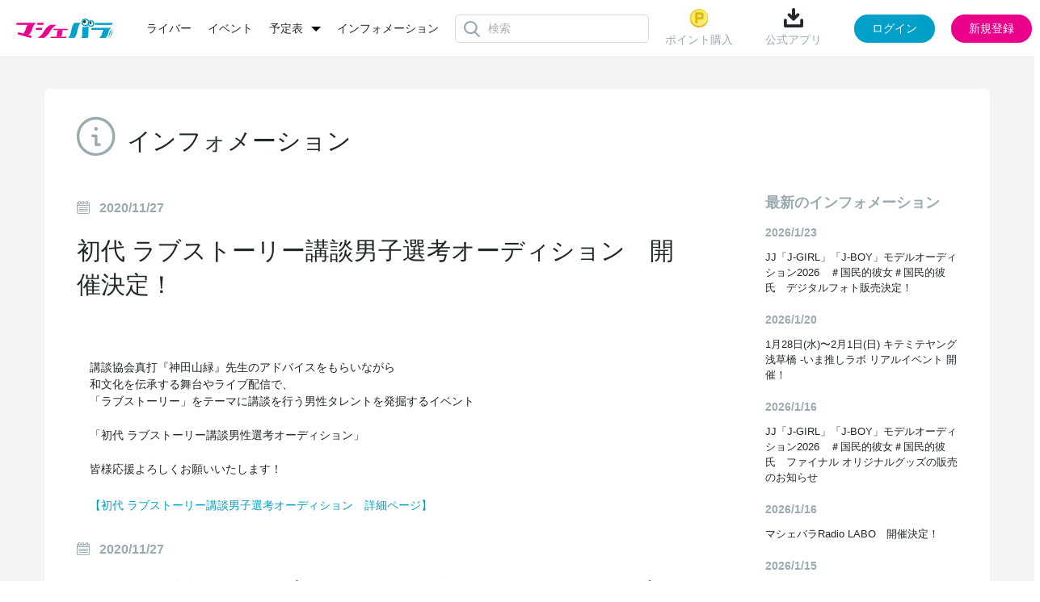

--- FILE ---
content_type: text/html; charset=UTF-8
request_url: https://www.mache.tv/info/2020-11/
body_size: 10052
content:
<!DOCTYPE html>
<html lang="ja">
<head>
<meta charset="UTF-8"/>
<title>インフォメーション｜マシェバラ</title>
<meta content="width=device-width, initial-scale=1.0, user-scalable=no" name="viewport"/>


<link rel="icon" href="/favicon.ico?date=20161207194251" type="image/x-icon"/>
<link rel="icon" href="/favicon.ico?date=20161207194251" type="image/vnd.microsoft.icon"/>
<link rel="shortcut icon" href="/favicon.ico?date=20161207194251" type="image/x-icon"/>
<link href="/css/common.css?date=20251209113735" rel="stylesheet" type="text/css"/>
<link href="/css/modal.css?date=20240215113751" rel="stylesheet" type="text/css"/>
<link href="/css/upload.css?date=20200707025054" rel="stylesheet" type="text/css"/>
<link href="/css/article_decorate.css" rel="stylesheet" type="text/css"/>
<link href="https://fonts.googleapis.com/css?family=Roboto:400,100,300,700|Roboto+Condensed:700" rel="stylesheet" type="text/css"/>
<script charset="utf-8" src="/js/jquery-2.1.4.min.js" type="text/javascript"></script> 
<script charset="utf-8" src="/js/perfect-scrollbar.jquery.js" type="text/javascript"></script> 
<script charset="utf-8" src="/js/jquery.Jcrop.js" type="text/javascript"></script> 
<script charset="utf-8" src="/js/farbtastic.js" type="text/javascript"></script> 
<script charset="utf-8" src="/js/project.js" type="text/javascript"></script> 
<script charset="utf-8" src="/js/project_sample.js" type="text/javascript"></script> 
<script charset="utf-8" src="/js/event.js?date=20250318142624" type="text/javascript"></script> 
<script charset="utf-8" src="/js/about.js?date=20250929154115" type="text/javascript"></script> 
<script charset="utf-8" src="/js/mypage.js" type="text/javascript"></script> 
<script charset="utf-8" src="/js/common.js?date=20251015104307" type="text/javascript"></script> 
<!--[if lt IE 9]>
    <script src="http://html5shim.googlecode.com/svn/trunk/html5.js"></script>
    <![endif]--> 

<script type="text/javascript">/*<![CDATA[*/
    if (!!window.performance && window.performance.navigation.type === 2) {
      window.location.reload();
    }
    /*]]>*/</script> 
<script charset="utf-8" type="text/javascript">
    (function (_g) {
      // _g: globalオブジェクト(window)
      _g.inn_env = _g.inn_env || {};
      _g.inn_env.front_base = '/';
      _g.inn_env.front_api_base = '/api/';
      _g.inn_env.emitter_namespace = '/prod';
      _g.inn_env.heartbeat_interval = '20000';
      _g.inn_env.session_cookie = 'SID';
      _g.inn_env.emoji_list = ["nikoniko","heart","wink","kiss","warai","ikari","kanasi","namida","bikuri","ga-nn","dokidoki","furareta","mukimuki","ok","good","hakushu_1","hakushu_2","guu","pieace","byebye","kirakira","ase","ase_namida","dash_tameiki","zzz","bikkuri","hatena","runrun","craker","star"];
    })(window);
    </script> 
<script charset="utf-8" src="/js/variety.js" type="text/javascript"></script> 
<script charset="utf-8" src="/js/variety_mypage_account.js" type="text/javascript"></script> 
<script charset="utf-8" src="/js/variety_talent.js" type="text/javascript"></script> 
<script charset="utf-8" src="/js/scroll.js" type="text/javascript"></script> 

<!-- Google Tag Manager --> 
<script>/*<![CDATA[*/(function(w,d,s,l,i){w[l]=w[l]||[];w[l].push({'gtm.start':
new Date().getTime(),event:'gtm.js'});var f=d.getElementsByTagName(s)[0],
j=d.createElement(s),dl=l!='dataLayer'?'&l='+l:'';j.async=true;j.src=
'https://www.googletagmanager.com/gtm.js?id='+i+dl;f.parentNode.insertBefore(j,f);
})(window,document,'script','dataLayer','GTM-MZ699N2');/*]]>*/</script> 
<!-- End Google Tag Manager -->

<meta name="twitter:card" content="summary"/>
<meta name="twitter:site" content="@MacheVariety"/>
<meta name="twitter:title" content="マシェバラ 芸能人によるネット生放送＆ライブトークバラエティ"/>
<meta name="twitter:description" content="芸能人によるネット生放送＆ライブトークイベントを配信。お笑い芸人、女優、アイドル多数出演。"/>
<meta name="twitter:image" content="https://www.mache.tv/images/img-logo-machevariety-1000.png"/>
<meta name="twitter:url" content="https://www.mache.tv"/>
<meta property="og:type" content="website"/>
<meta property="og:title" content="マシェバラ 芸能人によるネット生放送＆ライブトークバラエティ"/>
<meta property="og:url" content="https://www.mache.tv"/>
<meta property="og:description" content="芸能人によるネット生放送＆ライブトークイベントを配信。お笑い芸人、女優、アイドル多数出演。"/>
<meta property="og:site_name" content="マシェバラ"/>
<meta property="og:image" content="https://www.mache.tv/images/img-logo-machevariety-1000.png"/>
</head>

<body>
<div class="l-layer l-layer--modal" id="l-layer--modal"></div>
<div class="l-layer l-layer--notification" id="l-layer--notification"></div>
<div class="l-layer l-layer--page" id="l-layer--page"> 
	
    
	<header class="site_header">
        
		<div class="inner">
			<div class="left_box">
				<div class="brand">
					<a href="/">
						<img alt="マシェバラ" height="24" src="/images/img-logo-machevariety.png" srcset="/images/img-logo-machevariety-x2.png 2x" width="121"/>
					</a>
				</div>
        	    
	<nav class="header_menu">
		<ul class="menu_list">
			<li class="list-item">
				<a href="/talent/">ライバー</a>
			</li>
			<li class="list-item">
				<a href="/event/">イベント</a>
			</li>
		<li class="list-item dropdown">
				<div class="dropdown-toggle">
					<a class="dropdown-toggle-menu">予定表</a>
				</div>
				<ul class="dropdown-menu">
					<li><a href="/program/">番組表</a></li>
					<li style="margin-top: 15px;"><a href="/realevent/schedule">リアルイベント</a></li>
				</ul>
			</li>
			<!-- <li class="list-item">
				<a href="/program/">番組表</a>
			</li> -->
			<li class="list-item">
				<a href="/info/">インフォメーション</a>
			</li>
		</ul>
	</nav>

        	    
	<div class="header_search">
		<div class="icon__loader"></div>
		<div class="search_form">
			<input type="text" class="input_search" id="common_searchBox" placeholder="検索" autocomplete="off"/>
		</div>
		<div class="search_suggest" id="common_suggestMenu">
			<div class="p-header-search__suggestMenu__inner suggest_menu">
				<div class="category">
					<div class="category_head">
						<div class="ttl">ライバー (0)</div>
					</div>
					<div class="category_body">
						<div class="not_found">
							該当のライバーが見つかりません
						</div>
					</div>
				</div>
				<div class="category">
					<div class="category_head">
						<div class="ttl">イベント (0)</div>
					</div>
					<div class="category_body">
						<div class="not_found">
							該当のイベントが見つかりません
						</div>
					</div>
				</div>
			</div>
		</div>
	</div>

			</div>
			<div class="right_box">
        	    
	
		<div class="before_login">
			<div class="header_menu">
				
					<div class="menu-item">
						<a href="/account/sns_login_modal" class="js-modal-trigger" data-modal-url="/account/sns_login_modal">
							<img src="/images/common/header_point.png" alt="ポイントのアイコン"/>
							ポイント購入
						</a>
					</div>
				
				
				<div class="menu-item download">
					<div class="name" id="download">
						<img src="/images/common/header_download.png" alt="ダウンロードのアイコン"/>
						公式アプリ
					</div>
					<div class="code">
						<div class="ttl">読み取る</div>
						<div class="image">
							<img src="/images/common/qr.png" alt="マシェバラアプリはこちらから"/>
						</div>
						<div class="close">
							<img src="/images/common/close.svg" alt="閉じる"/>
						</div>
					</div>
				</div>
			</div>
			<div class="action" id="js-login_modal" data-is_required_login="false">
				<button type="button" class="js-modal-trigger button button_login" data-modal-url="/account/sns_login_modal">ログイン</button>
				<button type="button" class="js-modal-trigger button button_regist" data-modal-url="/account/register_modal">新規登録</button>
			</div>
		</div>
	

	

	

	
	
		<div class="hidden" id="meta_flag" data-is_success="0"></div>
	

	<div class="hidden" id="modal_flags" data-production_email_check_modal_show="0" data-tc_modal_show="0" data-meta_user_delete_modal_show="0"></div>
<script>
	$(document).ready(function() {
		let modal_urls = []
		let modal_flags = $("#modal_flags").data()
		let meta_flag = $("#meta_flag").data()

		$.each(modal_flags, function(key, value) {
			if (value == 1) {
				switch (key) {
					case 'production_email_check_modal_show':
						modal_urls.push("/index/production_email_check_modal")
						break;
						
						case 'tc_modal_show':
						modal_urls.push("/index/tc_modal")
						break;

						case 'meta_user_delete_modal_show':
						let is_success = meta_flag.is_success ?? 0;
						modal_urls.push(`/index/meta_user_delete_modal?is_success_meta=` + is_success);
						break;
				
					default:
						break;
				}
			} 
		})

		macheVariety.Modal_Show_Multiple(modal_urls); 
	});
</script>

			</div>
		</div>
	</header>
   	
    

	<div class="l-block-main">
		<div class="inner">
			<div class="l-block-main__content">
	<input type="hidden" value="1" class="current_page"/>
	<input type="hidden" value="2020-11" class="archive_month"/>
	<!--contentPanel - インフォメーション-->
	<section class="p-ctntPanel">
		<!--contentPanel body-->
		<div class="p-ctntPanel__body">
			<!--contentPanel inHeader-->
			<div class="p-ctntPanel-inHeader">
				<div class="p-ctntPanel-inHeader__title">
					<i class="icon icon-mv-info u-color--gray"></i><span class="label">インフォメーション</span>
				</div>
			</div>
			<!--//contentPanel inHeader-->

			<!--info article-->
			<div class="l-inPanel l-inPanel--articleMain">
				<div class="l-inPanel__main">
					<div class="l-inPanel__main">
						<!-- START OF ARTICLE -->
						<article class="p-article-block" id="js-info_cards_list">
						
						
							<header class="p-article-block__header">
								<div class="header__ctlLeft">
									<div class="header__timestamp">
										<i class="icon icon-mv-calendar"></i>
										<time class="time">2020/11/27</time>
									</div>
								</div>
								<div class="header__ctlRight"></div>


								<h1 class="header__title">
									<a href="/info/1352/">初代 ラブストーリー講談男子選考オーディション　開催決定！</a>
								</h1>

							</header>
							<div class="p-article-block__body p-article-info">
								<div class="c-imgCaption c-imgCaption--full">
									<div class="row">
										<div class="image">
											<img width="100%"/>
											<!-- <img width="300" tal:attributes="src index/main_visual_url" /> -->
										</div>
									</div>
									
								</div>
							<!--	<p tal:content="structure index/content | nothing"/>  -->
								<div class="text"><p>
	講談協会真打『神田山緑』先生のアドバイスをもらいながら<br>
	和文化を伝承する舞台やライブ配信で、<br>
	「ラブストーリー」をテーマに講談を行う男性タレントを発掘するイベント<br>
	<br>
	「初代 ラブストーリー講談男性選考オーディション」<br>
	<br>
	皆様応援よろしくお願いいたします！<br>
</p>

<p>
<a href="#" onclick=openNewTab("https://www.mache.tv/event/lovekoudanmens/detail/")>【初代 ラブストーリー講談男子選考オーディション　詳細ページ】</a>
</p></div>
							</div>
							<!-- <div class="p-article-block__moreLink">
		                        <p>
		                          <a href="${info_index/to_detail_page}${index/id}">続きを読む</a>
		                        </p>
		                   </div> -->
						
							<header class="p-article-block__header">
								<div class="header__ctlLeft">
									<div class="header__timestamp">
										<i class="icon icon-mv-calendar"></i>
										<time class="time">2020/11/27</time>
									</div>
								</div>
								<div class="header__ctlRight"></div>


								<h1 class="header__title">
									<a href="/info/1351/">12月3日 第2回ミス東スポ2021発掘！エンタメ女王決定戦リアルイベント 開催決定！</a>
								</h1>

							</header>
							<div class="p-article-block__body p-article-info">
								<div class="c-imgCaption c-imgCaption--full">
									<div class="row">
										<div class="image">
											<img width="100%"/>
											<!-- <img width="300" tal:attributes="src index/main_visual_url" /> -->
										</div>
									</div>
									
								</div>
							<!--	<p tal:content="structure index/content | nothing"/>  -->
								<div class="text"><p>
		「<a href="#" onclick=openNewTab("https://www.mache.tv/event/2021tospo/schedule/")>ミス東スポ2021選考オーディション</a>」第2回 発掘！エンタメ女王決定戦　リアルイベントのご案内です。
</p>

<p>
	ファン投票・審査員投票でエンタメ女王を決定するミス東スポのリアルイベントを開催！<br>
	歴代ミス東スポも登場し、候補生の舞台を盛り上げます。<br>
	気になるあの子、推しのあの子の気合の入ったステージを応援しに来てください！
</p>


<table id="eventSchedule" class="c-table c-table--program">
	<tr>
	<th>日時</th>
		<td>
			2020年12月3日（木）<br>
			【開場】18:00<br>
			【開演】18:30～20:20<br>
			【オンラインファンミーティング1（前半6名）】21:00〜21:30（予定）<br>
			【オンラインファンミーティング2（後半6名）】21:45〜22:15（予定）<br>
		</td>
	</tr>

	<th>内容</th>
		<td>
			1. ステージの様子を会場でご観覧いただけます（※）<br>
			2. マシェバラで配信をご視聴いただけます（一部予定）<br><br>
			※<a href="#" onclick=openNewTab("https://www.mache.tv/realevent/96/")>ステージ観覧予約フォーム</a>よりご予約ください。<br>予約受付日時…2020年11月29日（日）12:00より限定50名<br>
			ご予約の時点で会場の定員数を超えた際は、予約終了日を待たずに締め切らせていただく場合や、当日参加の受付を中止させていただく場合がございます
		</td>

	<tr>
		<th>入場料（事前予約のみ）</th>
		<td>
			5,000pt
		</td>
	</tr>

	<tr>
		<th>開催場所</th>
		<td>
			シダックスカルチャーホール８F
			（<a href="http://w.cultureworks.net/culture/access" target="_blank">会場へのアクセス</a>）<br>
			JR、東京メトロ、京王井の頭線、東急東横線　渋谷駅ハチ公口より徒歩約8分<br>
			または 13番出口より徒歩約5分	<br>
			東京メトロ　明治神宮前駅、JR原宿駅（出口1）より徒歩約8分<br>
		</td>
	</tr>
	<tr>
		<th>出演者</th>
		<td>
			<strong>【ミス東スポ2021ファイナリスト】</strong><br>
		ねむ部長<br>
		山野さとみ<br>
		ツジルイス<br>
		神崎千夜<br>
		中嶋野乃<br>
		雛田唯以<br>
		星奈美紗希<br>
		西原綾美<br>
		天使ころ<br>
		森下祐希<br>
		瀬川あいり<br>
		石橋優香<br>
			計12名<br>
			<br>
			<strong>【歴代東スポ】</strong><br>
			ミス東スポ2017　まなせゆうな<br>
			ミス東スポ2018　二宮さくら<br>
			ミス東スポ2020　緑川ちひろ<br>
			<br>
			<strong>【MC】</strong><br>
			サミットクラブ　ムラコ<br>
			嶋村瞳<br>
			<br>
			<strong>【審査員】</strong><br>
			東京スポーツ新聞社　関係者
		</td>
	</tr>

	<tr>
		<th>ステージイベント内容・演目</th>
		<td>
18:30：オープニング<BR>
18:40：開会宣言<BR>
18:45：候補生ステージ（前半6名）<BR>
天使ころ<BR>
石橋優香<BR>
森下祐希<BR>
神崎千夜<BR>
山野さとみ<BR>
雛田唯以<BR>
19:05：候補生ステージ（後半6名）<BR>
ツジルイス<BR>
星奈美紗希　<BR>
西原綾美<BR>
ねむ部長<BR>
瀬川あいり<BR>
中嶋野乃<BR>
19:25：投票集計<BR>
19:45：歴代ミス東スポ ランウェイ<BR>
19:50：結果発表・エンディング
		</td>
	</tr>

</table>

<h2>リアルイベント審査ポイントについて</h2>

<table>


	<tr>
		<th>エンタメ部門</th>
			<td>
				<strong>◆評価方法</strong><br>
				3つの選考があり、3つの選考の評価点の合計で総合ランキングを集計<br><br>
				第1選考：パフォーマンス（各審査員による審査）<br>
				第2選考：衣装　　　　　（各審査員による審査）<br>
				第3選考：ファンの方の盛況度（各審査員による審査）<br>
				各1～3の選考の上位５名までの評価に対して、<br>
				１位　５　、２位　４　、３位　３　、４位　２　、５位　１、６位以下　０　（点）<br>
                の評価点与えられ全３選考の評価点を総合してエンタメ部門の総合ランキングを決定します。<br>
                （例：５点×3部門＝１５点）<br><br>
				<strong>◆エンタメ部門　獲得審査ポイント</strong><br>
			　　　1位 150,000pt<br>
			　　　2位 100,000pt<br>
			　　　3位 50,000pt<br><br>
				それ以下は参加賞として10,000ptを加算<br>
<br><br>
※入場推し指名数×5000ptはミス東スポ2021選考オーディションの審査ポイントとして反映されます。<BR>
（エンタメ女王決定戦の審査には反映されません）
			</td>
	</tr>

<tr>
		<th>物販</th>
<td>
		「エンタメ女王決定戦」の視聴画面内で、下記の物販を行います。<br>

<ul>
	<li>通常サイズチェキ：2,500pt/枚</li>
	<li>2倍サイズチェキ：4,000pt/枚</li>
	<li>ボイスメッセージ：3,000pt/点</li>
</ul>


<p>
	「エンタメ女王決定戦」で物販のギフティングをご購入いただくと、画面にリクエスト欄が表示されます。<br>
	撮影・録音を希望される出演者名をフルネームでご記入ください。<br><br>
	・ミス東スポ2021ファイナリスト（杏戸園佳以外）、まなせゆうな、二宮さくら、緑川ちひろの物販をご購入いただけます<br>
	・ミス東スポ2021ファイナリストの物販をご購入いただいた場合、ファイナルステージの審査ポイントに加算されます<br><br>

	※グループでの撮影・録音は出来かねます。必ず個人のお名前をお書きください<br>
	※リクエストが無記入、または正確にお名前を判断できない場合は、ご購入をキャンセルさせていただく場合がございます
</p>
</td>
</tr>
</table>

<h2>観覧会場でのご留意事項</h2>
<ul>
	<li>会場でのプレゼントのお渡し・お預かりや、事前にお花などの搬入はできません</li>
	<li>入り待ち、出待ちは他の施設利用者のご迷惑となりますため、ご遠慮ください</li>
	<li>ご予約の時点で会場の定員数を超えた際は、予約終了日を待たずに締め切らせていただく場合や、当日参加の受付を中止させていただく場合がございます</li>
	<li>場内での撮影は可能ですが、決められた場所、時間のみに限らせていただきます</li>
</ul>

<h2>感染症予防の取り組みに関しまして</h2>
<ul>
	<li>ご入場の際はマスクの着用をお願い致します</li>
	<li>受付にて、手指の消毒・検温のご協力をお願い致します</li>
	<li>体温が37.5℃以上の場合は、誠に申し訳ございませんがご入場をお断りさせていただきます</li>
	<li>発熱や咳など風邪のような症状がある方、体調がすぐれない方は、ご来場をお控えください</li>
</ul>

<p>
		皆様のご参加をお待ちしております。
</p></div>
							</div>
							<!-- <div class="p-article-block__moreLink">
		                        <p>
		                          <a href="${info_index/to_detail_page}${index/id}">続きを読む</a>
		                        </p>
		                   </div> -->
						
							<header class="p-article-block__header">
								<div class="header__ctlLeft">
									<div class="header__timestamp">
										<i class="icon icon-mv-calendar"></i>
										<time class="time">2020/11/27</time>
									</div>
								</div>
								<div class="header__ctlRight"></div>


								<h1 class="header__title">
									<a href="/info/1350/">「真夜中のおバカ騒ぎ！」12月大会出演者を発表！</a>
								</h1>

							</header>
							<div class="p-article-block__body p-article-info">
								<div class="c-imgCaption c-imgCaption--full">
									<div class="row">
										<div class="image">
											<img width="100%"/>
											<!-- <img width="300" tal:attributes="src index/main_visual_url" /> -->
										</div>
									</div>
									
								</div>
							<!--	<p tal:content="structure index/content | nothing"/>  -->
								<div class="text"><p>
	チバテレビ、TOKYO MXとのコラボ企画！「真夜中のおバカ騒ぎ！」12月大会の最新情報を公開いたしました！
</p>

<p>
	フリー配信は11月29日（日）12時よりスタート！
</p>

<p>
<a href="#" onclick=openNewTab("https://www.mache.tv/event/mayobaka/detail/")>【真夜中のおバカ騒ぎ！　詳細ページ】</a>
</p></div>
							</div>
							<!-- <div class="p-article-block__moreLink">
		                        <p>
		                          <a href="${info_index/to_detail_page}${index/id}">続きを読む</a>
		                        </p>
		                   </div> -->
						
							<header class="p-article-block__header">
								<div class="header__ctlLeft">
									<div class="header__timestamp">
										<i class="icon icon-mv-calendar"></i>
										<time class="time">2020/11/20</time>
									</div>
								</div>
								<div class="header__ctlRight"></div>


								<h1 class="header__title">
									<a href="/info/1349/">「懺悔の部屋」アシスタント出演権オーディション　開催決定！</a>
								</h1>

							</header>
							<div class="p-article-block__body p-article-info">
								<div class="c-imgCaption c-imgCaption--full">
									<div class="row">
										<div class="image">
											<img width="100%"/>
											<!-- <img width="300" tal:attributes="src index/main_visual_url" /> -->
										</div>
									</div>
									
								</div>
							<!--	<p tal:content="structure index/content | nothing"/>  -->
								<div class="text"><p>
人気声優「明坂聡美」がMCを務める<br>
ニコニコ生放送「懺悔の部屋」は月に１度の60分の番組です。<br>
懺悔を告白するのは、芸人、アイドル、声優などから、文化人、時には一般人まで様々。<br>
この番組のアシスタントとなる2名の枠をかけたバトル！お楽しみに！<br>
</p>

<p>
<a href="#" onclick=openNewTab("https://www.mache.tv/event/zange/detail/")>「懺悔の部屋」アシスタント出演権オーディション　詳細ページ</a>
</p></div>
							</div>
							<!-- <div class="p-article-block__moreLink">
		                        <p>
		                          <a href="${info_index/to_detail_page}${index/id}">続きを読む</a>
		                        </p>
		                   </div> -->
						
							<header class="p-article-block__header">
								<div class="header__ctlLeft">
									<div class="header__timestamp">
										<i class="icon icon-mv-calendar"></i>
										<time class="time">2020/11/16</time>
									</div>
								</div>
								<div class="header__ctlRight"></div>


								<h1 class="header__title">
									<a href="/info/1348/">ナックルズ公式モデル候補生のコラボTシャツが販売開始！</a>
								</h1>

							</header>
							<div class="p-article-block__body p-article-info">
								<div class="c-imgCaption c-imgCaption--full">
									<div class="row">
										<div class="image">
											<img width="100%"/>
											<!-- <img width="300" tal:attributes="src index/main_visual_url" /> -->
										</div>
									</div>
									
								</div>
							<!--	<p tal:content="structure index/content | nothing"/>  -->
								<div class="text"><p>
	11月16日（月）17時より、「実話ナックルズ公式オンラインストア」にてオリジナルフォトTシャツの販売が始まりました。<br>
	Tシャツの販売数は、「<a href="#" onclick=openNewTab("https://www.mache.tv/event/knucklesmodel/detail/")>ナックルズ公式グッズオンラインストア モデル選考オーディション</a>」の審査に反映されます！
</p>


<p>
	■販売ページ<br>
	<a href="#" onclick=openNewTab("https://jitsuwa-knucles.shop/products/list?category_id=26")>実話ナックルズ公式オンラインストア</a>
</p>

<p>
	■販売期間
<br>
	2020/11/16 17:00:00 ～ 2020/11/28 23:59:59
</p>

<p>
	販売元は<a href="#" onclick=openNewTab("https://jitsuwa-knucles.shop/")>実話ナックルズ公式オンラインストア</a>となります。<br>
	当サイト「マシェバラ」でご購入いただいた商品とは別送となりますので、あらかじめご了承ください。
</p></div>
							</div>
							<!-- <div class="p-article-block__moreLink">
		                        <p>
		                          <a href="${info_index/to_detail_page}${index/id}">続きを読む</a>
		                        </p>
		                   </div> -->
						

						</article>
						<!-- END OF ARTICLE -->

						<div class="p-article-move">
							<div class="p-article-move__cellLeft">
							
								<a href="/info/2020-10/" style="text-decoration:none;">
									<i class="icon icon-mv-arrow2-left"></i>
									<span class="label">2020年10月のアーカイブ</span>
								</a>
							
							</div>

							<div class="p-article-move__cellCenter">
							
							<a href="../"><span class="label">インフォメーショントップ</span></a>
							
							</div>

							<div class="p-article-move__cellRight">
							
								<a href="/info/2020-12/" style="text-decoration:none;">
									<span class="label">2020年12月のアーカイブ</span>
									<i class="icon icon-mv-arrow2-right"></i>
								</a>
							
							</div>
						</div>

					</div>
				</div>

				<div class="l-inPanel__side">
<aside class="p-article-sideBlock">
	<h2 class="p-article-sideBlock__menuTitle">最新のインフォメーション</h2>
	<dl class="p-article-sideBlock__dateList">
		
		<dt>2026/1/23</dt>
		<dd>
			<a href="https://www.mache.tv/info/1993/">JJ「J-GIRL」「J-BOY」モデルオーディション2026　＃国民的彼女＃国民的彼氏　デジタルフォト販売決定！</a><br/>
		</dd>
		
		<dt>2026/1/20</dt>
		<dd>
			<a href="https://www.mache.tv/info/1992/">1月28日(水)〜2月1日(日) キテミテヤング浅草橋 -いま推しラボ リアルイベント 開催！</a><br/>
		</dd>
		
		<dt>2026/1/16</dt>
		<dd>
			<a href="https://www.mache.tv/info/1991/">JJ「J-GIRL」「J-BOY」モデルオーディション2026　＃国民的彼女＃国民的彼氏　ファイナル オリジナルグッズの販売のお知らせ</a><br/>
		</dd>
		
		<dt>2026/1/16</dt>
		<dd>
			<a href="https://www.mache.tv/info/1990/">マシェバラRadio LABO　開催決定！</a><br/>
		</dd>
		
		<dt>2026/1/15</dt>
		<dd>
			<a href="https://www.mache.tv/info/1989/">ミスFLASH2026チャンネル　開催決定！</a><br/>
		</dd>
		
	</dl>
</aside>
<aside class="p-article-sideBlock">
	<h2 class="p-article-sideBlock__menuTitle">アーカイブ</h2>
	<ul class="p-article-sideBlock__archivesList">
		
		<li><a href="https://www.mache.tv/info/2026-01/">2026年1月 (8)</a></li>
		
		<li><a href="https://www.mache.tv/info/2025-12/">2025年12月 (19)</a></li>
		
		<li><a href="https://www.mache.tv/info/2025-11/">2025年11月 (16)</a></li>
		
		<li><a href="https://www.mache.tv/info/2025-10/">2025年10月 (11)</a></li>
		
		<li><a href="https://www.mache.tv/info/2025-09/">2025年9月 (12)</a></li>
		
		<li><a href="https://www.mache.tv/info/2025-08/">2025年8月 (13)</a></li>
		
		<li><a href="https://www.mache.tv/info/2025-07/">2025年7月 (8)</a></li>
		
		<li><a href="https://www.mache.tv/info/2025-06/">2025年6月 (8)</a></li>
		
		<li><a href="https://www.mache.tv/info/2025-05/">2025年5月 (11)</a></li>
		
		<li><a href="https://www.mache.tv/info/2025-04/">2025年4月 (8)</a></li>
		
		<li><a href="https://www.mache.tv/info/2025-03/">2025年3月 (11)</a></li>
		
		<li><a href="https://www.mache.tv/info/2025-02/">2025年2月 (6)</a></li>
		
		<li><a href="https://www.mache.tv/info/2025-01/">2025年1月 (8)</a></li>
		
		<li><a href="https://www.mache.tv/info/2024-12/">2024年12月 (10)</a></li>
		
		<li><a href="https://www.mache.tv/info/2024-11/">2024年11月 (12)</a></li>
		
		<li><a href="https://www.mache.tv/info/2024-10/">2024年10月 (7)</a></li>
		
		<li><a href="https://www.mache.tv/info/2024-09/">2024年9月 (3)</a></li>
		
		<li><a href="https://www.mache.tv/info/2024-08/">2024年8月 (11)</a></li>
		
		<li><a href="https://www.mache.tv/info/2024-07/">2024年7月 (6)</a></li>
		
		<li><a href="https://www.mache.tv/info/2024-06/">2024年6月 (3)</a></li>
		
		<li><a href="https://www.mache.tv/info/2024-05/">2024年5月 (9)</a></li>
		
		<li><a href="https://www.mache.tv/info/2024-04/">2024年4月 (9)</a></li>
		
		<li><a href="https://www.mache.tv/info/2024-03/">2024年3月 (8)</a></li>
		
		<li><a href="https://www.mache.tv/info/2024-02/">2024年2月 (5)</a></li>
		
		<li><a href="https://www.mache.tv/info/2024-01/">2024年1月 (5)</a></li>
		
		<li><a href="https://www.mache.tv/info/2023-12/">2023年12月 (14)</a></li>
		
		<li><a href="https://www.mache.tv/info/2023-11/">2023年11月 (10)</a></li>
		
		<li><a href="https://www.mache.tv/info/2023-10/">2023年10月 (11)</a></li>
		
		<li><a href="https://www.mache.tv/info/2023-09/">2023年9月 (10)</a></li>
		
		<li><a href="https://www.mache.tv/info/2023-08/">2023年8月 (10)</a></li>
		
		<li><a href="https://www.mache.tv/info/2023-07/">2023年7月 (10)</a></li>
		
		<li><a href="https://www.mache.tv/info/2023-06/">2023年6月 (5)</a></li>
		
		<li><a href="https://www.mache.tv/info/2023-05/">2023年5月 (10)</a></li>
		
		<li><a href="https://www.mache.tv/info/2023-04/">2023年4月 (7)</a></li>
		
		<li><a href="https://www.mache.tv/info/2023-03/">2023年3月 (8)</a></li>
		
		<li><a href="https://www.mache.tv/info/2023-02/">2023年2月 (8)</a></li>
		
		<li><a href="https://www.mache.tv/info/2023-01/">2023年1月 (8)</a></li>
		
		<li><a href="https://www.mache.tv/info/2022-12/">2022年12月 (8)</a></li>
		
		<li><a href="https://www.mache.tv/info/2022-11/">2022年11月 (9)</a></li>
		
		<li><a href="https://www.mache.tv/info/2022-10/">2022年10月 (8)</a></li>
		
		<li><a href="https://www.mache.tv/info/2022-09/">2022年9月 (11)</a></li>
		
		<li><a href="https://www.mache.tv/info/2022-08/">2022年8月 (12)</a></li>
		
		<li><a href="https://www.mache.tv/info/2022-07/">2022年7月 (14)</a></li>
		
		<li><a href="https://www.mache.tv/info/2022-06/">2022年6月 (8)</a></li>
		
		<li><a href="https://www.mache.tv/info/2022-05/">2022年5月 (12)</a></li>
		
		<li><a href="https://www.mache.tv/info/2022-04/">2022年4月 (13)</a></li>
		
		<li><a href="https://www.mache.tv/info/2022-03/">2022年3月 (16)</a></li>
		
		<li><a href="https://www.mache.tv/info/2022-02/">2022年2月 (14)</a></li>
		
		<li><a href="https://www.mache.tv/info/2022-01/">2022年1月 (20)</a></li>
		
		<li><a href="https://www.mache.tv/info/2021-12/">2021年12月 (12)</a></li>
		
		<li><a href="https://www.mache.tv/info/2021-11/">2021年11月 (5)</a></li>
		
		<li><a href="https://www.mache.tv/info/2021-10/">2021年10月 (12)</a></li>
		
		<li><a href="https://www.mache.tv/info/2021-09/">2021年9月 (6)</a></li>
		
		<li><a href="https://www.mache.tv/info/2021-08/">2021年8月 (5)</a></li>
		
		<li><a href="https://www.mache.tv/info/2021-07/">2021年7月 (14)</a></li>
		
		<li><a href="https://www.mache.tv/info/2021-06/">2021年6月 (10)</a></li>
		
		<li><a href="https://www.mache.tv/info/2021-05/">2021年5月 (8)</a></li>
		
		<li><a href="https://www.mache.tv/info/2021-04/">2021年4月 (14)</a></li>
		
		<li><a href="https://www.mache.tv/info/2021-03/">2021年3月 (10)</a></li>
		
		<li><a href="https://www.mache.tv/info/2021-02/">2021年2月 (10)</a></li>
		
		<li><a href="https://www.mache.tv/info/2021-01/">2021年1月 (11)</a></li>
		
		<li><a href="https://www.mache.tv/info/2020-12/">2020年12月 (18)</a></li>
		
		<li><a href="https://www.mache.tv/info/2020-11/">2020年11月 (8)</a></li>
		
		<li><a href="https://www.mache.tv/info/2020-10/">2020年10月 (11)</a></li>
		
		<li><a href="https://www.mache.tv/info/2020-09/">2020年9月 (12)</a></li>
		
		<li><a href="https://www.mache.tv/info/2020-08/">2020年8月 (8)</a></li>
		
		<li><a href="https://www.mache.tv/info/2020-07/">2020年7月 (11)</a></li>
		
		<li><a href="https://www.mache.tv/info/2020-06/">2020年6月 (6)</a></li>
		
		<li><a href="https://www.mache.tv/info/2020-05/">2020年5月 (4)</a></li>
		
		<li><a href="https://www.mache.tv/info/2020-04/">2020年4月 (6)</a></li>
		
		<li><a href="https://www.mache.tv/info/2020-03/">2020年3月 (7)</a></li>
		
		<li><a href="https://www.mache.tv/info/2020-02/">2020年2月 (3)</a></li>
		
		<li><a href="https://www.mache.tv/info/2020-01/">2020年1月 (1)</a></li>
		
		<li><a href="https://www.mache.tv/info/2019-12/">2019年12月 (2)</a></li>
		
		<li><a href="https://www.mache.tv/info/2019-11/">2019年11月 (3)</a></li>
		
		<li><a href="https://www.mache.tv/info/2019-10/">2019年10月 (5)</a></li>
		
		<li><a href="https://www.mache.tv/info/2019-09/">2019年9月 (2)</a></li>
		
		<li><a href="https://www.mache.tv/info/2019-08/">2019年8月 (2)</a></li>
		
		<li><a href="https://www.mache.tv/info/2019-07/">2019年7月 (2)</a></li>
		
		<li><a href="https://www.mache.tv/info/2019-06/">2019年6月 (4)</a></li>
		
		<li><a href="https://www.mache.tv/info/2019-05/">2019年5月 (1)</a></li>
		
		<li><a href="https://www.mache.tv/info/2019-04/">2019年4月 (6)</a></li>
		
		<li><a href="https://www.mache.tv/info/2019-03/">2019年3月 (3)</a></li>
		
		<li><a href="https://www.mache.tv/info/2019-02/">2019年2月 (1)</a></li>
		
		<li><a href="https://www.mache.tv/info/2018-12/">2018年12月 (3)</a></li>
		
		<li><a href="https://www.mache.tv/info/2018-11/">2018年11月 (3)</a></li>
		
		<li><a href="https://www.mache.tv/info/2018-10/">2018年10月 (2)</a></li>
		
		<li><a href="https://www.mache.tv/info/2018-09/">2018年9月 (2)</a></li>
		
		<li><a href="https://www.mache.tv/info/2018-08/">2018年8月 (3)</a></li>
		
		<li><a href="https://www.mache.tv/info/2018-07/">2018年7月 (3)</a></li>
		
		<li><a href="https://www.mache.tv/info/2018-06/">2018年6月 (8)</a></li>
		
		<li><a href="https://www.mache.tv/info/2018-05/">2018年5月 (6)</a></li>
		
		<li><a href="https://www.mache.tv/info/2018-04/">2018年4月 (2)</a></li>
		
		<li><a href="https://www.mache.tv/info/2018-03/">2018年3月 (5)</a></li>
		
		<li><a href="https://www.mache.tv/info/2018-02/">2018年2月 (5)</a></li>
		
		<li><a href="https://www.mache.tv/info/2018-01/">2018年1月 (5)</a></li>
		
		<li><a href="https://www.mache.tv/info/2017-12/">2017年12月 (8)</a></li>
		
		<li><a href="https://www.mache.tv/info/2017-11/">2017年11月 (6)</a></li>
		
		<li><a href="https://www.mache.tv/info/2017-10/">2017年10月 (5)</a></li>
		
		<li><a href="https://www.mache.tv/info/2017-09/">2017年9月 (8)</a></li>
		
		<li><a href="https://www.mache.tv/info/2017-08/">2017年8月 (3)</a></li>
		
		<li><a href="https://www.mache.tv/info/2017-07/">2017年7月 (5)</a></li>
		
		<li><a href="https://www.mache.tv/info/2017-06/">2017年6月 (4)</a></li>
		
		<li><a href="https://www.mache.tv/info/2017-05/">2017年5月 (8)</a></li>
		
		<li><a href="https://www.mache.tv/info/2017-04/">2017年4月 (6)</a></li>
		
		<li><a href="https://www.mache.tv/info/2017-03/">2017年3月 (3)</a></li>
		
		<li><a href="https://www.mache.tv/info/2017-02/">2017年2月 (3)</a></li>
		
		<li><a href="https://www.mache.tv/info/2017-01/">2017年1月 (7)</a></li>
		
		<li><a href="https://www.mache.tv/info/2016-12/">2016年12月 (12)</a></li>
		
		<li><a href="https://www.mache.tv/info/2016-11/">2016年11月 (2)</a></li>
		
	</ul>
</aside>
</div>
			</div>
			<!--//info article-->


			<div class="c-loader-box js-infiniteLoader">
				<div id="info_load_more" class="c-loader-spinner c-loader--inline"></div>
			</div>

		</div>
		<!--//contentPanel body-->

	</section>
	<!--//contentPanel - インフォメーション-->
</div>
		</div>
	</div>
	<div class="p-pageScrollUp" id="pageScrollUp"> <i class="icon icon-mv-arrow2-up"></i> </div>
	
	<footer class="site_footer">
		<div class="inner">
			<nav class="footer_menu">
				<ul class="menu_list">
					<li class="list-item"> <a href="/About/rule/">利用規約</a> </li>
					<li class="list-item"> <a href="/privacypolicy/">プライバシーポリシー</a> </li>
					<li class="list-item"> <a href="/transaction/">特定商取引</a> </li>
					<li class="list-item"> <a href="/recommendation/">推奨環境</a> </li>
					<li class="list-item"> <a href="/company/">運営会社</a> </li>
					<li class="list-item"> <a href="/faq/">FAQ</a> </li>
					<li class="list-item"> <a href="/collaboration/television/">コラボレーション</a> </li>
					<li class="list-item"> <a href="/realevent/schedule">リアルイベント</a> </li>
					<li class="list-item"> <a href="/contact/">お問い合わせ</a> </li>
			</ul>
				<div class="social_list">
					<div class="list-item twitter">
						<a href="https://twitter.com/MacheVariety" target="_blank">
							<img src="/images/common/footer_x.png" alt="マシェバラ公式Xアカウント"/>
						</a>
					</div>
					<div class="list-item youtube">
						<a href="https://www.youtube.com/user/machetv" target="_blank">
							<img src="/images/common/footer_youtube.png" alt="マシェバラ公式Youtubeアカウント"/>
						</a>
					</div>
				</div>
			</nav>
			<div class="brand">
				<a href="/" class="logo">
					<img alt="マシェバラ" height="20" src="/images/common/footer_brand.png"/>
				</a>
				<small class="copyright">2007 - 2026 &copy; Macherie Variety </small>
			</div>
		</div>
	</footer>

</div>
</body>
<script type="text/javascript">
$(document).ready(function() {
	var is_logged_id = '0';
	//check if logged in
	if(is_logged_id == false) {
		//trigger login modal on link click if href has mypage(mypage = uesr, mypage-talent= talent)
		$('.l-block-main').on('click', '*[href*="mypage"]', function(e){
			e.preventDefault();
			$('.js-modal-trigger[href="/account/sns_login_modal"]').trigger('click');
			var link = $(this).attr('href');
			var newLink = link.replace('https://www.mache.tv',''); 
			var url = 'https://www.mache.tv' + '/info/page_session/';
				//set session for correct routing after login
			$.ajax({
				method: "POST",
				url: url,
				data: {'page' : newLink}
			}).done(function(data) {
				console.log("Session has been set");
			});        
		});
	}
});
</script>
</html>

--- FILE ---
content_type: application/javascript
request_url: https://www.mache.tv/js/event.js?date=20250318142624
body_size: 1145
content:
window.macheVariety = window.macheVariety || {};
var macheVariety_events = window.macheVariety;

(function (_g) {
	// _g: globalオブジェクト(window)
	_g.inn = _g.inn || {};
	var inn = _g.inn;
	var macheVariety_events = _g.macheVariety;
	var inn_env = _g.inn_env;

	macheVariety_events.events_index_redisp = function(url, data) {
		var d = new $.Deferred();
		$.ajax({
			method: "POST",
			url: url,
			data: data,
			dataType: "json",
		}).done(function(data) {
			if (!(data.status == 'success')) {
				console.error('タレント一覧取得に失敗');
			} else {
				var $result_html = $('<div>').html(data.result_html);
				if(data.tab_name == 'event_tab_1') {
					var $eventCard_html = $result_html.find('div.c-eventCard-cardList');
					var $pagenation_html = $result_html.find('div#index_event_paginator');

					$('div.c-eventCard-cardList').replaceWith($eventCard_html);
					$('div#index_event_paginator').replaceWith($pagenation_html);
				} else {
					var $eventLogList_html = $result_html.find('div.p-eventLogList');
					var $pagination_html = $result_html.find('div#exsit_event_paginator');

					$('div.p-eventLogList').replaceWith($eventLogList_html);
					$('div#exsit_event_paginator').replaceWith($pagination_html);
				}
				$('body').scrollTop(0);
			}
			d.resolve('success');
		}).fail(function() {
			d.reject('error')
		});
		return d.promise();
	};

	// ページング
	$(document).ready(function() {
		// Event Screen
		if ($('.js-paginator_button-events-index').length != 0 &&
				$('#selected_page_no').length != 0 &&
				$('#selected_page_no').val() > 1) {
			var $self = $('.js-paginator_button-events-index');
			var url = '/event/index_redisp';
			var page_no = $('#selected_page_no').val();
			var tab_name = $self.attr('class').split(' ')[0];

			var $form = $('<form>');
			$form.append($('<input>').attr({'type': 'hidden', 'name': 'page', 'value': page_no}));
			$form.append($('<input>').attr({'type': 'hidden', 'name': 'tab_name', 'value': tab_name}));
			var data = $form.serialize();
			$form.remove();

			macheVariety_events.events_index_redisp(url, data);
		}
	});

})(window);

$(document).ready(function() {
	$('#index_event').hide();
	$('#exsit_event').hide();

	if(window.location.href.indexOf('exsit_event') > -1) {
		$('#exsit_event').show();
		$('#li-tab2').addClass('is-current');
	} else {
		$('#index_event').show();
		$('#li-tab1').addClass('is-current');
	}
});

function event_tab(elem) {
	var a = $('li.c-controlTab__item');

	for (i = 0; i < a.length; i++) {
		a[i].classList.remove('is-current');
	}

	var id = 'li-' + $(elem).attr('id');
	var el = document.getElementById(id);

	el.classList.add('is-current');

	if (id == 'li-tab2') {
		// display 2nd tab, hide 1st tab
		$('#index_event').hide();
		$('#exsit_event').show();
	} else {
		// display 1st tab, hide 2nd tab
		$('#exsit_event').hide();
		$('#index_event').show();
	}
}
